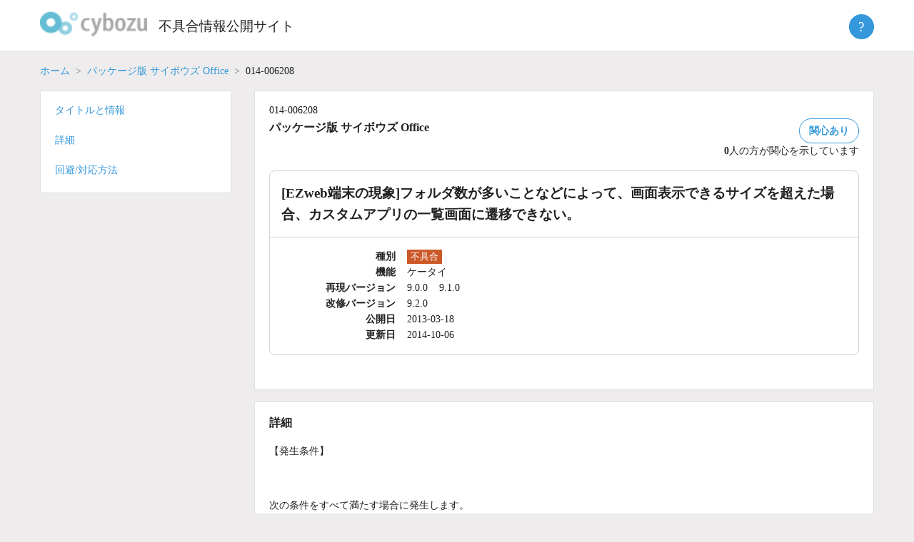

--- FILE ---
content_type: text/html; charset=UTF-8
request_url: https://kb.cybozu.support/article/30877/
body_size: 7954
content:
<!doctype html>
<html lang="ja">
<head>
	<meta charset="UTF-8">
	<meta http-equiv="X-UA-Compatible" content="IE=edge">
	<!--
	<meta name="viewport" content="width=device-width, initial-scale=1">
    -->
   <meta name="viewport" content="width=device-width, initial-scale=1">	
	<link rel="profile" href="http://gmpg.org/xfn/11">

	<title>不具合情報公開サイト</title>
<meta name='robots' content='max-image-preview:large' />
	<style>img:is([sizes="auto" i], [sizes^="auto," i]) { contain-intrinsic-size: 3000px 1500px }</style>
	<script type="text/javascript">
/* <![CDATA[ */
window._wpemojiSettings = {"baseUrl":"https:\/\/s.w.org\/images\/core\/emoji\/16.0.1\/72x72\/","ext":".png","svgUrl":"https:\/\/s.w.org\/images\/core\/emoji\/16.0.1\/svg\/","svgExt":".svg","source":{"concatemoji":"https:\/\/kb.cybozu.support\/wp-includes\/js\/wp-emoji-release.min.js?ver=6.8.3"}};
/*! This file is auto-generated */
!function(s,n){var o,i,e;function c(e){try{var t={supportTests:e,timestamp:(new Date).valueOf()};sessionStorage.setItem(o,JSON.stringify(t))}catch(e){}}function p(e,t,n){e.clearRect(0,0,e.canvas.width,e.canvas.height),e.fillText(t,0,0);var t=new Uint32Array(e.getImageData(0,0,e.canvas.width,e.canvas.height).data),a=(e.clearRect(0,0,e.canvas.width,e.canvas.height),e.fillText(n,0,0),new Uint32Array(e.getImageData(0,0,e.canvas.width,e.canvas.height).data));return t.every(function(e,t){return e===a[t]})}function u(e,t){e.clearRect(0,0,e.canvas.width,e.canvas.height),e.fillText(t,0,0);for(var n=e.getImageData(16,16,1,1),a=0;a<n.data.length;a++)if(0!==n.data[a])return!1;return!0}function f(e,t,n,a){switch(t){case"flag":return n(e,"\ud83c\udff3\ufe0f\u200d\u26a7\ufe0f","\ud83c\udff3\ufe0f\u200b\u26a7\ufe0f")?!1:!n(e,"\ud83c\udde8\ud83c\uddf6","\ud83c\udde8\u200b\ud83c\uddf6")&&!n(e,"\ud83c\udff4\udb40\udc67\udb40\udc62\udb40\udc65\udb40\udc6e\udb40\udc67\udb40\udc7f","\ud83c\udff4\u200b\udb40\udc67\u200b\udb40\udc62\u200b\udb40\udc65\u200b\udb40\udc6e\u200b\udb40\udc67\u200b\udb40\udc7f");case"emoji":return!a(e,"\ud83e\udedf")}return!1}function g(e,t,n,a){var r="undefined"!=typeof WorkerGlobalScope&&self instanceof WorkerGlobalScope?new OffscreenCanvas(300,150):s.createElement("canvas"),o=r.getContext("2d",{willReadFrequently:!0}),i=(o.textBaseline="top",o.font="600 32px Arial",{});return e.forEach(function(e){i[e]=t(o,e,n,a)}),i}function t(e){var t=s.createElement("script");t.src=e,t.defer=!0,s.head.appendChild(t)}"undefined"!=typeof Promise&&(o="wpEmojiSettingsSupports",i=["flag","emoji"],n.supports={everything:!0,everythingExceptFlag:!0},e=new Promise(function(e){s.addEventListener("DOMContentLoaded",e,{once:!0})}),new Promise(function(t){var n=function(){try{var e=JSON.parse(sessionStorage.getItem(o));if("object"==typeof e&&"number"==typeof e.timestamp&&(new Date).valueOf()<e.timestamp+604800&&"object"==typeof e.supportTests)return e.supportTests}catch(e){}return null}();if(!n){if("undefined"!=typeof Worker&&"undefined"!=typeof OffscreenCanvas&&"undefined"!=typeof URL&&URL.createObjectURL&&"undefined"!=typeof Blob)try{var e="postMessage("+g.toString()+"("+[JSON.stringify(i),f.toString(),p.toString(),u.toString()].join(",")+"));",a=new Blob([e],{type:"text/javascript"}),r=new Worker(URL.createObjectURL(a),{name:"wpTestEmojiSupports"});return void(r.onmessage=function(e){c(n=e.data),r.terminate(),t(n)})}catch(e){}c(n=g(i,f,p,u))}t(n)}).then(function(e){for(var t in e)n.supports[t]=e[t],n.supports.everything=n.supports.everything&&n.supports[t],"flag"!==t&&(n.supports.everythingExceptFlag=n.supports.everythingExceptFlag&&n.supports[t]);n.supports.everythingExceptFlag=n.supports.everythingExceptFlag&&!n.supports.flag,n.DOMReady=!1,n.readyCallback=function(){n.DOMReady=!0}}).then(function(){return e}).then(function(){var e;n.supports.everything||(n.readyCallback(),(e=n.source||{}).concatemoji?t(e.concatemoji):e.wpemoji&&e.twemoji&&(t(e.twemoji),t(e.wpemoji)))}))}((window,document),window._wpemojiSettings);
/* ]]> */
</script>
<style id='wp-emoji-styles-inline-css' type='text/css'>

	img.wp-smiley, img.emoji {
		display: inline !important;
		border: none !important;
		box-shadow: none !important;
		height: 1em !important;
		width: 1em !important;
		margin: 0 0.07em !important;
		vertical-align: -0.1em !important;
		background: none !important;
		padding: 0 !important;
	}
</style>
<link rel='stylesheet' id='kb2-style-css' href='https://kb.cybozu.support/wp-content/themes/kb/style.css?ver=1762298768' type='text/css' media='all' />
<script type="text/javascript" src="https://kb.cybozu.support/wp-includes/js/jquery/jquery.min.js?ver=3.7.1" id="jquery-core-js"></script>
<script type="text/javascript" src="https://kb.cybozu.support/wp-includes/js/jquery/jquery-migrate.min.js?ver=3.4.1" id="jquery-migrate-js"></script>
<script type="text/javascript" src="https://kb.cybozu.support/wp-content/themes/kb/lib/jquery-3.5.1.min.js" id="myjquery-3.5.1-js"></script>
<link rel="https://api.w.org/" href="https://kb.cybozu.support/wp-json/" /><link rel="alternate" title="JSON" type="application/json" href="https://kb.cybozu.support/wp-json/wp/v2/posts/30877" /><link rel="canonical" href="https://kb.cybozu.support/article/30877/" />
<link rel='shortlink' href='https://kb.cybozu.support/?p=30877' />
<link rel="alternate" title="oEmbed (JSON)" type="application/json+oembed" href="https://kb.cybozu.support/wp-json/oembed/1.0/embed?url=https%3A%2F%2Fkb.cybozu.support%2Farticle%2F30877%2F" />
<link rel="alternate" title="oEmbed (XML)" type="text/xml+oembed" href="https://kb.cybozu.support/wp-json/oembed/1.0/embed?url=https%3A%2F%2Fkb.cybozu.support%2Farticle%2F30877%2F&#038;format=xml" />
<link rel="pingback" href="https://kb.cybozu.support/xmlrpc.php"><style type="text/css">.recentcomments a{display:inline !important;padding:0 !important;margin:0 !important;}</style>	<link rel="icon" href="https://kb.cybozu.support/wp-content/themes/kb/img/favicon.ico" />	
    
<!-- Google tag (gtag.js) -->
<script async src="https://www.googletagmanager.com/gtag/js?id=G-N0Y6JH9QPB"></script>
<script>
  window.dataLayer = window.dataLayer || [];
  function gtag(){dataLayer.push(arguments);}
  gtag('js', new Date());
  gtag('config', 'G-N0Y6JH9QPB');
</script>
<!-- End Google tag (gtag.js) -->

<!-- Google Tag Manager -->
<script>(function(w,d,s,l,i){w[l]=w[l]||[];w[l].push({'gtm.start':
new Date().getTime(),event:'gtm.js'});var f=d.getElementsByTagName(s)[0],
j=d.createElement(s),dl=l!='dataLayer'?'&l='+l:'';j.async=true;j.src=
'https://www.googletagmanager.com/gtm.js?id='+i+dl;f.parentNode.insertBefore(j,f);
})(window,document,'script','dataLayer','GTM-5N49D3');</script>
<!-- End Google Tag Manager -->	
</head>

<body class="wp-singular post-template-default single single-post postid-30877 single-format-standard wp-custom-logo wp-theme-kb">
<div id="page" class="site">
	<a class="skip-link screen-reader-text" href="#content">Skip to content</a>

  <header class="header">
    <div class="container">
      <h1 class="logo">
			<a href="https://kb.cybozu.support/" class="custom-logo-link" rel="home"><img width="104" height="37" src="https://kb.cybozu.support/wp-content/uploads/kb_logo.png" class="custom-logo" alt="不具合情報公開サイト" decoding="async" /></a>		</h1>
		<h1 class="home">
		  <a href="https://kb.cybozu.support/" rel="home">不具合情報公開サイト</a>
		</h1>
	   <div class="header_right">
	   </div>
       <div class="about">
	     <button class="btn btn-primary help-icon">?</button>
         <ul class="abouttext aboutmenu">
			 <li><a href="/about">不具合情報公開サイトとは</a></li>
          <li><a href="https://form.kintoneapp.com/public/form/show/2533758c55693a8b81eabca18b4ae7560e09fa52017a59ec2716552ca395299f#/" target="_blank" class="blank">不具合情報公開サイトの改善に協力する</a></li>
           <li><hr></li>
          <li><a href="https://cypn.cybozu.com/k/416/" target="_blank" class="blank">不具合情報公開サイト パートナー専用記事</a></li>
         </ul>
	    </div>		
    </div>
  </header>

		<main>

		
<div class="page">
  <article id="post-30877" class="post-30877 post type-post status-publish format-standard hentry category-office tag-9-0-0 tag-9-1-0">
	  <div class="container">
	    <div>
		    			  <nav aria-label="パンくずリスト">
			    <ol class="breadcrumb">
				  	<li class="breadcrumb-item"><a href="/">ホーム</a></li>
				  	<li class="breadcrumb-item"><a href="/?category_name=office">パッケージ版 サイボウズ Office</a></li>
					  <li class="breadcrumb-item active">014-006208</li>
				  </ol>
			  </nav>
		  </div>
  		<div class="row flex-md-row-reverse" style="flex-wrap: nowrap">
			<main class="search">
			  <div class="row align-items-start">
			    <div id="title" class="mb-2">
				    <section class="white-box">
                  <div class="bugno">014-006208</div>
  					  <div class="meta">
				  	    <div>
                  <h2 class="product_name">パッケージ版 サイボウズ Office</h2>
                </div>
						    <div class="issue">
							    <div>
							      <span id="issue_affect" class="btn btn-secondary ">関心あり</span>
							    </div>
		  					  <div id="issue_affect_number" class="">
	  						    <span id="issue_affect_number_value">0</span>人の方が関心を示しています
	  						  </div>
	  						  <script>
	  							  const ua = navigator.userAgent;
	  						    if(ua.indexOf('Trident') !== -1) {
	  							    console.log('ie11');
	  								  var promisejs = document.createElement('script');
	  							    promisejs.src = 'https://cdnjs.cloudflare.com/ajax/libs/es6-promise/3.3.1/es6-promise.min.js';
	  							    document.body.appendChild(promisejs);	
	  							    var fetchjs = document.createElement('script');
	  							    fetchjs.src = 'https://cdnjs.cloudflare.com/ajax/libs/fetch/2.0.4/fetch.min.js';
	  							    document.body.appendChild(fetchjs);	
		  					    }
			  				  </script>
				  			  <script>
	  						    let url = '/wp-admin/admin-ajax.php?_wpnonce=7ef01c3b73';
	  						    let issue = 30877;
	  							  document.getElementById('issue_affect').addEventListener('click', function(event) {
	  								  let fd = new FormData();
	  								  fd.append('action', 'issue_affect');
	  								  fd.append('issue', issue);
	  							  	fetch(
	  								  	url,
	  								  	{
	  									  	method: 'POST', 
	  									  	cache: 'no-cache',
	  									  	credentials: 'include',
	  									  	mode: "same-origin",
	  									  	body: fd
	  									  }
	  								  )
	  								  .then(function(response) {
	  								  	if(response.ok) {
	  							  			return response.json();
	  							  		} else {
	  							  			throw new Error();
	  							  		}
	  							  	})
		  							  .then(function(data) {
	  									  let elem = document.getElementById('issue_affect');
	  								  	if (data['enable'] == false) {
	  							  			elem.classList.add('btn-issue-disable');
	  							  		} else {
	  							  			elem.classList.remove('btn-issue-disable');
	  							  		}
	  							  		document.getElementById('issue_affect_number_value').innerHTML = data['number'];
	  							  	})
	  							  	.catch(function(error) { console.log(error); });
		  						  });
	  						  </script>
                </div>
			  		  </div>
			  		  <div class="box">
		  				  <h2 class="title">[EZweb端末の現象]フォルダ数が多いことなどによって、画面表示できるサイズを超えた場合、カスタムアプリの一覧画面に遷移できない。</h2>
		  			  	<dl class="dl-horizontal">
		  				  	<dt>種別</dt>
		  		  						  					<dd class="type"><span class="type-bug">不具合</span></dd>
		  					  <dt>機能</dt>
		  						<dd class="function">
		  						<ul class="functions"><li style="display: inline-block;margin-right:1.0rem;">ケータイ</li></ul>		  						</dd>
	  						  <dt>再現バージョン</dt>
	  							<dd class="reproduce-versions">
	  							<ul class="versions"><li style="display: inline-block;margin-right:1.0rem;">9.0.0</li><li style="display: inline-block;margin-right:1.0rem;">9.1.0</li></ul>		  						</dd>
		  					  <dt>改修バージョン</dt>
		  						<dd class="fixed-version">9.2.0</dd>
		  				  				  				  <dt>公開日</dt>
			  					<dd class="release-date">2013-03-18</dd>
			  				  <dt>更新日</dt>
			  					<dd class="update-date">2014-10-06</dd>
			  			  </dl>
			  		  </div>
			      </section>
					</div>
		  			  						    		  			  				    <div id="detail" class="mb-2">
            <section class="white-box">
				      <h3>詳細</h3>
		      		<p>【発生条件】</p>
<p> </p>
<p>次の条件をすべて満たす場合に発生します。</p>
<ul><li>ケータイでサイボウズ Officeにログインする。<br /><br /></li><li>カスタムアプリ画面で、HTMLのサイズが表示制限値を超えている。</li></ul>
<p> </p>
<p>【準備】</p>
<ul><li>「発生条件」を満たすよう、カスタムアプリのルートフォルダ以下にフォルダが複数登録されている状態にします。</li></ul>
<p> </p>
<p>【再現手順】</p>
<ol><li>ケータイにログインします。<br /><br /></li><li>[カスタムアプリ]をクリックします。</li></ol>
<p><br /> → 現象発生&#xff1a;</p>
<p> 次のエラーが発生し、カスタムアプリの一覧画面に遷移できません。</p>
<p> -------<br /> このページは表示できません&#xff08;未対応&#xff09;<br /> -------</p>
<p> </p>
<p>補足&#xff1a;</p>
<ul><li>表示制限値は機種依存であり、利用する機種によっては再現しない場合もあります。<br /><br /></li><li>機種により、表示されるエラー文言は異なります。</li></ul>				    </section>
			    </div>
			    <div id="workaround" class="mb-2">
            <section class="white-box">
				      <h3>回避/対応方法</h3>
				      <p>【回避方法】</p>
<p><br />次のバージョンの製品で本現象を改修しています。バージョンアップを検討してください。</p>
<ul><li>バージョン 9.2.0のサイボウズ Office</li></ul>				    </section>
		    	</div>
			    <div id="related" class="mb-2">
				    <section class="white-box">
					    <h3>関連記事</h3>
				      				    </section>
          </div>
			    			    <div class="mb-2">
				    <section class="white-box">
					    <div id="feedback_asking" class="feedback">
						    <span>この記事は役に立ちましたか？</span>
							  <a id="feedback-yes" name="feedback" href="javascript:void(0)" class="btn btn-secondary">はい</a>
							  <a id="feedback-no" name="feedback" href="javascript:void(0)" class="btn btn-secondary">いいえ</a>
					    </div>
					    <div id="comment_form_wrapper" style="display: none;">
				  		  <script>
				  		  {
				  		  	let elems = document.getElementsByName('feedback');
				  		  	for (let i = 0; i < elems.length; i++) {
				  		  		elems[i].addEventListener('click', function(event) {
				  		  			document.getElementById("feedback_asking").style.display="none";
				  		  			document.getElementById("comment_form_wrapper").style.display="block";
				  		  		});
				  		  	}
				  		  }
					  	  </script>
						    
<div id="comments" class="comments-area">

		<div id="respond" class="comment-respond">
		<h3 id="reply-title" class="comment-reply-title"> <small><a rel="nofollow" id="cancel-comment-reply-link" href="/article/30877/#respond" style="display:none;">Cancel Reply</a></small></h3><form action="https://kb.cybozu.support/wp-comments-post.php" method="post" id="commentform" class="comment-form"><p id="notes_before_elements"></p><p class="comment-form-comment"></label><textarea id="comment" name="comment" cols="45" rows="8" maxlength="1024" aria-required="true" placeholder=""></textarea></p><p class="comment notice">ご注意:</p><p class="comment notice">※ お寄せいただいた記事に関するご意見は、本記事の改善を目的として利用します。</p><p class="comment notice">※ お寄せいただいた記事に関するご意見への回答は行っておりません。</p><p class="comment notice">※ 個人情報、秘密保持義務のある情報、個別の通信内容等の提供はご遠慮ください。</p><p class="comment notice">※ 英数文字、記号のみのコメントは送信できません。</p><br><p class="comment notice">以上の点を、あらかじめご了承くださいませ。</p><br><p id="comment_answer" style="display:none"></p>
<input type="hidden" id="spam_time_check" name="spam_time_check" value=""><input type="text" id="spam_text_check" name="spam_text_check" value="" style="display:none"><p class="form-submit"><button id="comment-submit" class="submit btn btn-primary">送信</button> <input type='hidden' name='comment_post_ID' value='30877' id='comment_post_ID' />
<input type='hidden' name='comment_parent' id='comment_parent' value='0' />
</p><input type="hidden" id="_wpnonce" name="_wpnonce" value="58014d8d3b" /><input type="hidden" name="_wp_http_referer" value="/article/30877/" /></form>	</div><!-- #respond -->
		<script>
		{
			document.getElementById('comment-submit').addEventListener('click', function(event) {
				event.preventDefault();
				/*
				let len = document.getElementById('comment').value.length;
				if (len <= 0) {
					document.getElementById('comment-error').innerHTML = 'コメントを入力してください。';
					return;
				} else if (len > 1024) {
				}
				*/
				//document.getElementById('commentform').submit();
				let f = document.getElementById('commentform');
				let answer = document.getElementById("comment_answer").innerText;
				let comment = document.getElementById('comment').value;
				document.getElementById('comment').value = answer + comment;
				f.submit();
				document.getElementById('comment').value = comment;				
			});

		}
		{
			let elems = document.getElementsByName('feedback');
			for (let i = 0; i < elems.length; i++) {
				elems[i].addEventListener('click', function(event) {
					let label = document.getElementById('reply-title');
					label.innerText = "この記事をご活用いただき、ありがとうございます。";
					let value = "";
					let answer = "";
					if (event.target.id == 'feedback-yes') {
						value = "この記事をよりよくするためのご意見をお寄せください。";
						answer = 'はい:\n';
					} else if (event.target.id == 'feedback-no') {
						value = "この記事をどのように改善すればよいか、ご意見をお寄せください。";
						answer = 'いいえ:\n';
					} else {
						value = "";
					}
					//label.innerText = value;
					if (document.getElementById("notes_before_elements") != null) {
						document.getElementById("notes_before_elements").innerText = value;
					}
					if (document.getElementById("comment_answer") != null) {
						document.getElementById("comment_answer").innerText = answer;
					}
				});
			}
		}
	</script>

</div><!-- #comments -->
					    </div>
					    <div id="comments-response"></div>
					    <script>
					    			        </script>
				    </section>
			    </div>
				</div>
				</main>
			   <aside class="sidebar">
				<nav style="flex: 18.5rem 0 0;">
					<div class="white-box sub-nav nav">
						<ul>
						  <li><a href="#title">タイトルと情報</a></li>
		  			  		
							<li><a href="#detail">詳細</a></li>
							<li><a href="#workaround">回避/対応方法</a></li>
						</ul>
					</div>
				</nav>
				</aside>
      </div>
	  </div>
  </article><!-- #post-30877 -->
</div>

		</main><!-- #main -->


</div><!-- #page -->

<footer class="footer">
  <div class="container">
    <div class="foot-nav">
		  <div class="col-foot">
        <ul>
          <li><a href="/about" class="">不具合情報公開サイトとは</a></li>			
          <li><a href="/tos" class="">利用規約</a></li>
          <li><a href="/update" class="">更新履歴</a></li>
          <li></li>
        </ul>
      </div>
      <div class="col-foot">
        <ul>
          <li><a href="http://cybozu.co.jp/company/copyright/trade_mark.html" target="_blank" class="blank">商標著作権表示</a></li>
          <li><a href="http://cybozu.co.jp/company/copyright/privacy_policy.html" target="_blank" class="blank">個人情報保護方針</a></li>
          <li></li>
        </ul>
      </div>
      <div class="col-foot">
        <ul>
          <li><a href="https://cs.cybozu.co.jp/trouble/" title="障害情報" target="_blank" class="blank">障害情報</a></li>
          <li><a href="https://www.cybozu.com/jp/service/restrictions.html" title="制限事項" target="_blank" class="blank">制限事項</a></li>
          <li></li>
        </ul>
      </div>
      <div class="col-foot">
        <ul>
          <li><a href="http://cybozu.co.jp/inquiry/" title="お問い合わせ" target="_blank" class="blank">お問い合わせ</a></li>
          <li><a href="https://cypn.cybozu.com/k/416/" target="_blank" class="blank">不具合情報公開サイト パートナー専用記事</a></li>
          <li><a href="https://form.kintoneapp.com/public/form/show/2533758c55693a8b81eabca18b4ae7560e09fa52017a59ec2716552ca395299f#/" target="_blank" class="blank">不具合情報公開サイトの改善に協力する</a></li>
        </ul>
      </div>
    </div>
    <div class="copyright">Copyright&copy; <a href="http://cybozu.co.jp/" target="_blank">Cybozu, Inc.</a> All rights reserved.</div>
		<button class="pagetop"><span>上へ戻る</span></button>
  </div>
</footer>

<script>
	const pagetop_btn = document.querySelector(".pagetop");
	pagetop_btn.addEventListener("click", scroll_top);
	function scroll_top() {
		window.scroll({ top: 0, behavior: "smooth" });
	}
	window.addEventListener("scroll", scroll_event);
	function scroll_event() {
		if (window.pageYOffset > 100) {
			pagetop_btn.style.opacity = "1";
		} else if (window.pageYOffset < 100) {
			pagetop_btn.style.opacity = "0";
		}
	}
</script>

<script type="speculationrules">
{"prefetch":[{"source":"document","where":{"and":[{"href_matches":"\/*"},{"not":{"href_matches":["\/wp-*.php","\/wp-admin\/*","\/wp-content\/uploads\/*","\/wp-content\/*","\/wp-content\/plugins\/*","\/wp-content\/themes\/kb\/*","\/*\\?(.+)"]}},{"not":{"selector_matches":"a[rel~=\"nofollow\"]"}},{"not":{"selector_matches":".no-prefetch, .no-prefetch a"}}]},"eagerness":"conservative"}]}
</script>
<script async defer>document.getElementById("spam_time_check").value = "";let elems = document.getElementsByName("feedback");for (let i = 0; i < elems.length; i++) {elems[i].addEventListener("click", function(event) {let spam = function() {document.getElementById("spam_time_check").value = "time_passed";};setTimeout(spam, 5000);});}</script><script type="text/javascript" src="https://kb.cybozu.support/wp-content/plugins/nginx-champuru/js/js.cookie.js?ver=2.2.0" id="js.cookie-js"></script>
<script type="text/javascript" src="https://kb.cybozu.support/wp-content/themes/kb/js/navigation.js?ver=20151215" id="kb2-navigation-js"></script>
<script type="text/javascript" src="https://kb.cybozu.support/wp-content/themes/kb/js/skip-link-focus-fix.js?ver=20151215" id="kb2-skip-link-focus-fix-js"></script>
<script type="text/javascript" src="https://kb.cybozu.support/wp-includes/js/comment-reply.min.js?ver=6.8.3" id="comment-reply-js" async="async" data-wp-strategy="async"></script>

<script type="text/javascript">
(function($){
    $("#author").val(Cookies.get("comment_author_b5833adbfa8dfb0928b4b6a6a88aea7d"));
    $("#email").val(Cookies.get("comment_author_email_b5833adbfa8dfb0928b4b6a6a88aea7d"));
    $("#url").val(Cookies.get("comment_author_url_b5833adbfa8dfb0928b4b6a6a88aea7d"));
})(jQuery);
</script>


</body>
</html>


--- FILE ---
content_type: text/css
request_url: https://kb.cybozu.support/wp-content/themes/kb/style.css?ver=1762298768
body_size: 6321
content:
/*
Theme Name: KB
Author: the kb team
Description: 
Version: 1.0
*/

@charset "UTF-8";
@import url('https://fonts.googleapis.com/css2?family=Inter:wght@400;600&display=swap');
:root {
  --black: #212121;
  --white: #fff;
  --blue: #3498db;
  --darkblue: #191970;
  --hoverblue: #2986c4;
  --gray: #ced4da;
  --lightgray: #e0e0e0;
}
*,
::after,
::before {
  box-sizing: border-box;
}
@media (prefers-reduced-motion: no-preference) {
  :root {
    scroll-behavior: smooth;
  }
}

/*
ul,
ol {
  margin: 0;
  padding: 0;
  list-style: none;
}
*/

body {
  margin: 0;
  font: 0.875rem/1.6 'Hiragino Sans', 'Hiragino Kaku Gothic ProN', Meiryo, 'sans-serif';
  color: var(--black);
  background-color: #eeecec;
  -webkit-text-size-adjust: 100%;
  -webkit-tap-highlight-color: transparent;
}
footer,
header,
main,
menu,
nav,
section {
  display: block;
}
a {
  background-color: transparent;
}
img {
  border: 0;
}
svg:not(:root) {
  overflow: hidden;
}
button,
input,
optgroup,
select,
textarea {
  color: inherit;
  font: inherit;
  margin: 0;
}
button {
  overflow: visible;
}
button,
select {
  text-transform: none;
}
button,
html input[type='button'],
input[type='reset'],
input[type='submit'] {
  -webkit-appearance: button;
  cursor: pointer;
}
button::-moz-focus-inner,
input::-moz-focus-inner {
  border: 0;
  padding: 0;
}
input {
  line-height: normal;
}
input[type='search']::-webkit-search-cancel-button,
input[type='search']::-webkit-search-decoration {
  -webkit-appearance: none;
}
p {
  margin-bottom: 1rem;
}
img {
  height: auto;
  max-width: 100%;
}
a {
  color: var(--blue);
  text-decoration: none;
}
a:hover {
  color: var(--darkblue);
}
.main-navigation {
  clear: both;
  display: block;
  float: left;
  width: 100%;
}
.main-navigation ul {
  display: none;
  margin: 0;
  padding-left: 0;
}
.main-navigation ul ul {
  box-shadow: 0 3px 3px rgba(0, 0, 0, 0.2);
  float: left;
  position: absolute;
  top: 100%;
  left: -999em;
  z-index: 99999;
}
.main-navigation ul ul ul {
  left: -999em;
  top: 0;
}
.main-navigation ul ul li.focus > ul,
.main-navigation ul ul li:hover > ul {
  left: 100%;
}
.main-navigation ul ul a {
  width: 200px;
}
.main-navigation ul li.focus > ul,
.main-navigation ul li:hover > ul {
  left: auto;
}
.main-navigation li {
  float: left;
  position: relative;
}
.main-navigation a {
  display: block;
  text-decoration: none;
}
.main-navigation.toggled ul,
.menu-toggle {
  display: block;
}
@media screen and (min-width: 37.5em) {
  .menu-toggle {
    display: none;
  }
  .main-navigation ul {
    display: block;
  }
}
.site-main .comment-navigation,
.site-main .post-navigation,
.site-main .posts-navigation {
  margin: 0 0 1.5em;
  overflow: hidden;
}
.comment-navigation .nav-previous,
.post-navigation .nav-previous,
.posts-navigation .nav-previous {
  float: left;
  width: 50%;
}
.comment-navigation .nav-next,
.post-navigation .nav-next,
.posts-navigation .nav-next {
  float: right;
  text-align: right;
  width: 50%;
}
.screen-reader-text {
  border: 0;
  clip: rect(1px, 1px, 1px, 1px);
  clip-path: inset(50%);
  height: 1px;
  margin: -1px;
  overflow: hidden;
  padding: 0;
  position: absolute !important;
  width: 1px;
  word-wrap: normal !important;
}
.screen-reader-text:focus {
  background-color: #f1f1f1;
  border-radius: 3px;
  box-shadow: 0 0 2px 2px rgba(0, 0, 0, 0.6);
  clip: auto !important;
  clip-path: none;
  color: #21759b;
  display: block;
  font-size: 14px;
  font-size: 0.875rem;
  font-weight: 700;
  height: auto;
  left: 5px;
  line-height: normal;
  padding: 15px 23px 14px;
  text-decoration: none;
  top: 5px;
  width: auto;
  z-index: 100000;
}
#content[tabindex='-1']:focus {
  outline: 0;
}
.alignleft {
  display: inline;
  float: left;
  margin-right: 1.5em;
}
.alignright {
  display: inline;
  float: right;
  margin-left: 1.5em;
}
.aligncenter {
  clear: both;
  display: block;
  margin-left: auto;
  margin-right: auto;
}
.widget {
  margin: 0 0 1.5em;
}
.widget select {
  max-width: 100%;
}
.sticky {
  display: block;
}
.updated:not(.published) {
  display: none;
}
.entry-content,
.entry-summary,
.page-content {
  margin: 1.5em 0 0;
}
.page-links {
  clear: both;
  margin: 0 0 1.5em;
}
.comment-content a {
  word-wrap: break-word;
}
.bypostauthor {
  display: block;
}
.infinite-scroll .posts-navigation,
.infinite-scroll.neverending .site-footer {
  display: none;
}
.infinity-end.neverending .site-footer {
  display: block;
}
.comment-content .wp-smiley,
.entry-content .wp-smiley,
.page-content .wp-smiley {
  border: none;
  margin-bottom: 0;
  margin-top: 0;
  padding: 0;
}
embed,
iframe,
object {
  max-width: 100%;
}
.wp-caption {
  margin-bottom: 1.5em;
  max-width: 100%;
}
.wp-caption img[class*='wp-image-'] {
  display: block;
  margin-left: auto;
  margin-right: auto;
}
.wp-caption .wp-caption-text {
  margin: 0.8075em 0;
}
.wp-caption-text {
  text-align: center;
}
.gallery {
  margin-bottom: 1.5em;
}
.gallery-item {
  display: inline-block;
  text-align: center;
  vertical-align: top;
  width: 100%;
}
.gallery-caption {
  display: block;
}
.entry-title {
  display: none;
}
button {
  border: none;
  background: 0 0;
  color: var(--blue);
  cursor: pointer;
}
.header {
  margin-bottom: 1rem;
  padding-top: 0.5rem;
  padding-bottom: 0.5rem;
  background-color: var(--white);
  border-bottom: 1px solid var(--lightgray);
}
.header .container {
  display: flex;
  align-items: center;
  justify-content: flex-start;
}

.search {
  margin-left: auto;
}
.top-search {
  display: none;
}
h1 {
  margin: 0;
  font-size: 1rem;
  font-weight: 300;
  line-height: 1;
}
h1 a {
  color: var(--black);
  /*display: flex;*/
  align-items: center;
}
h1 img {
  margin-right: 1rem;
  width: 120px;
}
@media (min-width: 768px) {
  h1 img {
    width: 150px;
  }
  h1 {
    font-size: 1.2rem;
  }
  .top-search {
    display: block;
  }
}
.container {
  position: relative;
  margin-left: auto;
  margin-right: auto;
  padding-right: 1rem;
  padding-left: 1rem;
  max-width: 1200px;
  width: 100%;
}
.row {
  display: flex;
  flex-wrap: wrap;
  margin-right: -1rem;
  margin-left: -1rem;
}
.row > * {
  flex-shrink: 0;
  width: 100%;
  max-width: 100%;
  padding-right: 1rem;
  padding-left: 1rem;
}
.site-main .container {
  padding-top: 2rem;
}
/*.col-main {*/
main {
  margin-bottom: 2rem;
}
.sidebar nav {
  position: sticky;
  top: 1rem;
}
.sidebar ul {
  margin-bottom: 2rem;
}
.sidebar ul li {
  margin-bottom: 1.25rem;
}
@media (min-width: 768px) {
  main.search {
    width: calc(100% - 250px) !important;
  }
  .sidebar {
    margin-bottom: 2rem;
    flex-basis: 250px;
  }
  .flex-md-row-reverse {
    flex-direction: row-reverse !important;
  }
}
@media (min-width: 992px) {
  main.search {
    width: calc(100% - 300px) !important;
  }
  .sidebar {
    flex-basis: 300px;
  }
}
.footer {
  padding-top: 3rem;
  padding-bottom: 1rem;
  border-top: 1px solid var(--gray);
  display: block;
  font-size: 0.875rem;
}
.copyright {
  margin-top: 3rem;
  text-align: center;
}
.foot-nav h4 {
  margin-bottom: 1rem;
}
@media (min-width: 768px) {
  .foot-nav {
    display: flex;
    justify-content: space-between;
  }
}
.pagetop {
  cursor: pointer;
  position: fixed;
  right: 2rem;
  bottom: 3rem;
  width: 3rem;
  height: 3rem;
  border: 1px solid var(--gray);
  border-radius: 50%;
  transition: 0.3s;
  background-color: var(--white);
  opacity: 0;
}
.pagetop:before {
  content: url('data:image/svg+xml;utf-8,<svg xmlns="http://www.w3.org/2000/svg" width="24" height="24" fill="%23212121" class="bi bi-box-arrow-up-right" viewBox="0 0 16 16"><path fill-rule="evenodd" d="M8 15a.5.5 0 0 0 .5-.5V2.707l3.146 3.147a.5.5 0 0 0 .708-.708l-4-4a.5.5 0 0 0-.708 0l-4 4a.5.5 0 1 0 .708.708L7.5 2.707V14.5a.5.5 0 0 0 .5.5z"/></svg>');
  width: 3rem;
  height: 3rem;
  position: absolute;
  top: 0;
  right: 0;
  display: flex;
  align-items: center;
  justify-content: center;
}
.pagetop span {
  position: absolute;
  clip: rect(1px, 1px, 1px, 1px);
  border: 0;
  height: 1px;
  width: 1px;
  font-size: 1px;
  overflow: hidden;
}
.white-box {
  //padding: 1.25rem;
  padding: 1rem 1.25rem;
  border: 1px solid var(--lightgray);
  height: 100%;
  background-color: var(--white);
  width: 100%;
  word-break: break-all;
}
.white-box h2 {
  margin: 0;
  min-height: 70px;
}
.white-box h2 a {
  color: var(--black);
  display: block;
  font-size: 2rem;
  line-height: 1.2;
}
.white-box h2 a span {
  margin-top: 0.5rem;
  display: block;
  font-size: 0.75rem;
  font-weight: 400;
  line-height: 1.3;
}
.white-box-head {
  margin-bottom: 1rem;
}
.white-box-head .product {
  display: flex;
  align-items: center;
}
.product h2 {
  margin: 0 2rem 0 0;
  min-height: auto;
}
.product {
	font-size: 0.9em;
}
.feed-icon {
  display: flex;
}
.feed-icon li {
  margin-right: 1rem;
}
.white-box-head div a {
  border: 1px solid var(--blue);
  display: flex;
  border-radius: 80px;
  padding: 6px;
  width: 36px;
  height: 36px;
  align-items: center;
  justify-content: center;
  transition: 0.2s;
}
@media (min-width: 768px) {
  .white-box-head {
    display: flex;
    align-items: center;
    justify-content: space-between;
  }
}
.ser-card:hover {
  box-shadow: 0 0 8px 0 rgba(0, 0, 0, 0.12), 0 8px 8px 0 rgba(0, 0, 0, 0.24);
}
.versions {
  margin-bottom: 0.5rem;
}
.list-version {
  margin: 0 -1.5rem 1rem;
  display: flex;
  flex-wrap: wrap;
}
.list-version a {
  padding: 0.1rem 1.5rem;
  display: block; /* è¿½åŠ  */
  line-height: 1.8; /* è¿½åŠ  */
}
.list-version2 {
  margin: 0 0 1rem;
}
.col-search {
  padding-right: 15px;
  padding-left: 15px;
  background-color: var(--white);
  box-shadow: 0 4px 5px 0 rgba(0, 0, 0, 0.06), 0 1px 10px 0 rgba(0, 0, 0, 0.12), 0 2px 4px -1px rgba(0, 0, 0, 0.01);
  min-width: 1192px;
}
.secondary {
  padding: 2rem 0;
}
label {
  display: inline-block;
  margin-right: 0.5rem;
  margin-bottom: 0;
  font-size: 0.812rem;
  white-space: nowrap;
}
.btn {
  display: inline-block;
  font-weight: 400;
  line-height: 1.25;
  text-align: center;
  white-space: nowrap;
  vertical-align: middle;
  -webkit-user-select: none;
  -moz-user-select: none;
  -ms-user-select: none;
  user-select: none;
  border: 1px solid var(--blue);
  font-size: 0.875rem;
  border-radius: 3rem;
  transition: all 0.2s ease-in-out;
  padding: 0.5rem 1rem;
  width: 100%;
  background-color: var(--blue);
  color: var(--white);
}
.btn:hover {
  border-color: var(--hoverblue);
  background-color: var(--hoverblue);
}
.btn-secondary {
  width: auto;
  color: var(--blue);
  background-color: var(--white);
}
.btn-secondary:hover {
  color: var(--white);
}
.sidebar .btn-block {
  margin: 1rem 0;
}
h3,
h4 {
  margin: 0 0 1rem;
}
h5 {
  font-size: 1.6rem;
  margin-bottom: 1rem;
}
.category-area {
  padding: 1rem;
  flex-direction: row;
  align-items: center;
  justify-content: space-between;
}
.category-area .input-group {
  margin-bottom: 0;
}
.col-search .category-area {
  display: block;
}
.category-area .col-textsearch {
  padding: 15px 15px 0;
}
.list-inline-item {
  padding-bottom: 10px;
}
.col-search .category-area button {
  display: block;
  height: calc(2.85rem + 2px);
  line-height: 1;
}
@media (min-width: 768px) {
  .secondary {
    display: flex;
    align-items: center;
  }
  .input-group {
    margin-bottom: 0;
  }
  .col-search .category-area {
    display: flex;
  }
  .list-inline-item {
    padding-bottom: 0;
  }
  .col-search .category-area button {
    display: inline-block;
  }
  .category-area .col-textsearch {
    padding: 0;
  }
}
.is-fixed {
  position: fixed;
  top: 0;
  left: 0;
  z-index: 2;
  width: 100%;
}
.modal-body {
  font-size: 1.4rem;
}
.tos-login {
  border: 1px solid var(--gray);
  margin-top: 4rem;
  padding: 1.5rem;
  font-size: 1.2rem;
  background: #fafafa;
}
.modal ol {
  margin: 0;
  padding: 0 0 1rem 1rem;
}
.modal h3 {
  margin-bottom: 2rem;
  font-size: 1.4rem;
  line-height: 1.3;
  font-weight: 700;
}
.fa-external-link {
  padding-left: 0.3rem;
  font-size: 1rem;
  vertical-align: middle;
}
.list-results {
  margin-top: revert;
}
.list-results dt {
  display: flex;
  flex-wrap: wrap;
  align-items: center;
}
.list-results dd {
  margin-top: 0.2rem;
  margin-bottom: 1.5rem;
  margin-left: 0;
  line-height: 1.4;
}
.article2 {
  margin-bottom: 4rem;
}
.sidebar .article {
  padding: 0 0 1.5rem;
}
.fa-chevron-circle-right {
  padding-right: 1rem;
}
@media (min-width: 768px) {
  .dl-horizontal dd {
    margin-left: 11rem;
  }
  .dl-horizontal dt {
    float: left;
    width: 10rem;
    overflow: hidden;
    clear: left;
    text-align: right;
    text-overflow: ellipsis;
    white-space: nowrap;
  }
  .dl-horizontal dd::after,
  .dl-horizontal dd::before {
    display: table;
    content: ' ';
  }
  .dl-horizontal dd::after {
    clear: both;
  }
}
.update_date {
  margin-right: 1rem;
  color: #888;
}

span.functions,
span.planned_to_fix,
.interest,
.new_kb,
.renew_kb,
.fixed_kb,
.program_kb {
  margin-right: 0.5rem;
  position: relative;
  padding: 0.1rem 0.3rem;
  font-size: 0.687rem;
  display: inline-block;
}
.type-bug,
.type-vulnerability,
.type-constraint,
.type-specchange {
  margin-right: 0.5rem;
  position: relative;
  /* padding: 0.1rem 0.3rem; */
  padding: 0 0.3rem;
  font-size: 0.8rem;
  display: inline-block;
}

span.functions,
span.planned_to_fix {
  color: #888;
}
span.functions::after,
span.planned_to_fix::after {
  content: '';
  position: absolute;
  top: 0;
  left: 0;
  width: 100%;
  height: 100%;
  display: block;
}

/* span.functions::after { */
  /* border: 1px solid #888;*/
/*}*/

span.planned_to_fix::after {
  border: solid 2px #d8bfd8;
}

span.functions {
	display: table;
}

span.function {
  margin-left: -1px;	
  border: 1px solid #888;
  border-radius: 1px;
  /* padding: calc(0.2rem + 0.5px) 0.3rem;*/
  padding: 0.2rem 0.3rem;	
}

div.planned_to_fix_value {
	float: left;
}
ul.functions,
ul.versions {
  padding-left: 0;
  margin: 0;
}

.new_kb {
  background-color: #49a8ce;
  color: var(--white);
}
.renew_kb {
  background-color: #dd445e;
  color: var(--white);
}
.fixed_kb {
  background-color: #d8bfd8;
  color: var(--black);
}
.program_kb {
  background-color: #ed8232;
  color: var(--white);
}
.type-bug {
  color: var(--white);
  background-color: #cc5928;
}
.type-vulnerability {
  color: var(--white);
  background-color: #cc2859;
}
.type-constraint {
  color: var(--white);
  background-color: #ccbb28;
}
.type-specchange {
  color: var(--white);
  background-color: #28cccc;
}
.col-textsearch {
  margin-left: auto;
}
h4,
versions {
  font-weight: 400;
}
.site {
  flex: auto 1;
}
li[data-implied='true'] {
  display: block;
}
a:active,
a:focus {
  outline: inherit;
}
.white-box-head2 {
  margin-top: 12px;
  margin-bottom: 0;
  display: flex;
  justify-content: space-between;
  align-items: center;
  align-items: flex-start;
}
.btn-issue {
  color: var(--white);
  background-color: var(--blue);
  border-color: var(--blue);
  border-radius: 3px;
}
.btn-issue-disable {
  opacity: 0.3;
  pointer-events: none;
}
.btn-issue:hover {
  color: var(--white);
  background-color: #1d6fa5;
  border-color: #8ccbee;
}
.btn-green:focus {
  color: var(--white);
}
p.comment.notice {
  color: red;
  margin: 0;
}
.issue > div > span {
  font-weight: 700;
}
.category-area .input-group {
  position: relative;
  display: flex;
  flex-wrap: wrap;
  align-items: center;
}
.input-group-btn svg {
  vertical-align: middle;
}
.input-group-btn {
  height: calc(100% + 2px);
}
/* è¿½åŠ  */
.navigation {
  margin: 2rem 0 1rem;
  display: flex;
}
.page-numbers {
  margin-right: 0.5rem;
  display: block;
  min-width: 1.5rem;
  text-align: center;
}
a.page-numbers {
  border: 1px solid var(--blue);
  padding: 0.1rem 0.3rem;
}
.page-numbers.current {
  padding: 0.1rem 0.3rem;
  border: 1px solid var(--blue);
  background-color: var(--blue);
  color: var(--white);
}
.page-numbers.prev {
  padding-right: 1em;
}
.page-numbers.next {
  padding-left: 1em;
}
.list-order {
  margin-top: 1rem;
  display: flex;
  padding-left: 0;
  margin-bottom: 0;
  border-radius: 0.5rem;
}
.list-order li {
  margin-bottom: 1rem;
  position: relative;
  color: var(--blue);
  text-decoration: none;
  background-color: var(--white);
}
.list-order li:first-child a {
  border-bottom-left-radius: 3rem;
  border-top-left-radius: 3rem;
}
.list-order li:last-child a {
  border-left-width: 0;
}
.list-order li:last-child a {
  border-top-right-radius: 3rem;
  border-bottom-right-radius: 3rem;
  transition: all 0.2s ease-in-out;
}
.list-order li a {
  display: block;
  padding: 0.3rem 1.5rem;
  border: 1px solid var(--gray);
}
.list-order li a.active {
  background-color: var(--blue);
  border-color: var(--blue);
  color: var(--white);
  transition: all 0.2s ease-in-out;
}
.list-order li a.active:hover {
  border-color: var(--hoverblue);
  background-color: var(--hoverblue);
  color: var(--white);
}
.list-order li a:hover {
  text-decoration: none;
  background-color: #f1f1f1;
  color: var(--blue);
}
.list-pager {
  display: flex;
  margin: 3rem 0 0;
}
.list-pager li {
  margin-right: 0.5rem;
}
.list-pager li a,
.list-pager li span {
  display: block;
  padding: 0.2rem 0.5rem;
  transition: all 0.2s ease-in-out;
}
.list-pager li a {
  border: 1px solid rgba(0, 0, 0, 0.125);
}
.list-pager li span.current {
  background-color: var(--blue);
  border: 1px solid var(--blue);
  color: var(--white);
}
.list-pager li a:hover {
  text-decoration: none;
  background-color: #f1f1f1;
  color: var(--blue);
}
.input-group {
  position: relative;
  display: flex;
  align-items: stretch;
}
input[type='search'].search-field {
  padding: 0.5rem 1rem;
  border-top-right-radius: 0;
  border-bottom-right-radius: 0;
}
.btn-search {
  margin-left: -1px;
  width: auto;
  display: flex;
  align-items: center;
  justify-content: center;
  border-top-left-radius: 0;
  border-bottom-left-radius: 0;
}
.card-box {
  margin-bottom: 2rem;
}
.box {
  margin-bottom: 2rem;
  border: 1px solid var(--gray);
  border-radius: 0.5rem;
}
.box h3 {
  margin: 0;
  padding: 1rem;
  border-bottom: 1px solid var(--gray);
}
@media (min-width: 576px) {
  .card-box {
    flex: 0 0 auto;
    width: 50%;
  }
}
@media (min-width: 768px) {
  .card-box {
    flex: 0 0 auto;
    width: 33.333333%;
  }
}
@media (min-width: 992px) {
  .card-box {
    flex: 0 0 auto;
    width: 25%;
  }
}
.interest {
  display: inline-block;
  font-size: 90%;
  width: 3rem;
  font-weight: 400;
  font-size: 90%;
}
.kb_no {
  margin-left: 1rem;
  font-weight: 200;
  color: #888;
}
.list-functions {
  display: inline;
}
.dl-horizontal {
  margin: 0;
  padding: 1rem;
}
.dl-horizontal > dt {
	font-weight: bold;
}

.header_right {
	margin-left: auto;
}

.question {
  position: relative;
  display: inline-block;
  margin: 0 2rem 0 0;
  margin-top: 2px;
}
.question .questiontext {
  visibility: hidden;
  width: 530px;
  line-height: 1em;
  background-color: white;
  color: var(--black);
  border-radius: 6px;
  padding: 9px 3px;
  border: 1px dotted black;
  font-weight: normal;
  position: absolute;
  z-index: 1;
  margin-top: 0;
}
h2 > .question .questiontext {
  font-size: 0.8em;
}
dd > .question .questiontext {
  font-size: 1.2em;
}
.question > img {
  margin-top: -3px;
  margin-left: 3px;
}
.question:hover .questiontext {
  visibility: visible;
}

.about {
  position: relative;
  display: inline-block;
  //margin: 0 0 0 1rem;
  margin-top: 2px;
  padding: 0 0 0 1rem;
}

.about .abouttext {
  visibility: hidden;
  width: 530px;
  line-height: 1em;
  background-color: white;
  color: var(--black);
  border-radius: 6px;
  padding: 9px 3px;
  border: 1px dotted black;
  font-weight: normal;
  position: absolute;
  z-index: 1;
  margin-top: 0;
  border:1px solid rgb(227, 227, 227);
  box-shadow: rgba(0, 0, 0, .1) 0px .5rem .75rem 0px;
}
h2 > .about .abouttext {
  //font-size: 1em;
}
dd > .about .abouttext {
  //font-size: 1.2em;
}
.about > img {
  margin-top: -3px;
  margin-left: 3px;
}
.about:hover .abouttext {
  visibility: visible;
}

ul.abouttext {
	list-style: none;
	//font-size: 1.2em;
}

ul.abouttext > li {
	margin: 0.6em 0.2em;
}

.about .aboutmenu {
	width: 320px;
	left: -270px;
	//top: 3rem;
}

.notification  {
  padding: 1rem;
  background-color: var(--white);
  width: 100%;
  word-break: break-all;
  margin: 0;
}

.information {
  padding: 1rem;
  background-color: var(--white);
  width: 100%;
  word-break: break-all;
  margin: 0 0 2rem;
}

.w-800 {
  margin: auto;
  max-width: 800px;
}
.mb-2 {
  //margin-bottom: 2rem !important;
  margin-bottom: 1rem !important;
}
h2.product_name {
  min-height: auto;
  font-size: 1.0rem;
}
h2.title {
   font-size: 1.2rem;
	padding: 1rem;
   border-bottom: 1px solid var(--gray);
}

.list-caret li {
  padding-left: 2rem;
  position: relative;
}
.list-caret li:before {
  content: url('data:image/svg+xml;utf-8,<svg xmlns="http://www.w3.org/2000/svg" width="10" height="10" fill="%23222" class="bi bi-caret-right-fill" viewBox="0 0 16 16"><path d="M12.14 8.753l-5.482 4.796c-.646.566-1.658.106-1.658-.753V3.204a1 1 0 0 1 1.659-.753l5.48 4.796a1 1 0 0 1 0 1.506z"/></svg>');
  position: absolute;
  left: 0;
}
.list-caret li li:before {
  content: '-';
}
.issue {
  display: flex;
  flex-direction: column;
  align-items: flex-end;
}
.issue .btn {
  padding: 0.5rem 0.8rem;
  cursor: pointer;
}
.breadcrumb {
  display: flex;
  flex-wrap: wrap;
  margin-bottom: 1rem;
}
.breadcrumb li + li {
  padding-left: 0.5rem;
}
.breadcrumb li + li::before {
  float: left;
  padding-right: 0.5rem;
  color: #6c757d;
  content: '>';
}
.feedback {
  display: flex;
  align-items: center;
}
.feedback div:first-child {
  margin-right: 1rem;
}
.feedback a {
  margin-left: 0.5rem;
  margin-right: 0.5rem;
}
.form-control,
.form-select {
  padding: 0.5rem;
  display: block;
  width: 100%;
  line-height: 1.25;
  border: 1px solid var(--gray);
  border-radius: 3rem;
  color: var(--black);
  background-color: var(--white);
  transition: border-color 0.15s ease-in-out, box-shadow 0.15s ease-in-out;
}
.form-control {
  background-image: none;
  -webkit-background-clip: padding-box;
  background-clip: padding-box;
}
.form-select {
  padding: 0.35rem 2.25rem 0.35rem 0.5rem;
  -moz-padding-start: calc(0.75rem - 3px);
  background-image: url("data:image/svg+xml,%3csvg xmlns='http://www.w3.org/2000/svg' viewBox='0 0 16 16'%3e%3cpath fill='none' stroke='%23343a40' stroke-linecap='round' stroke-linejoin='round' stroke-width='2' d='M2 5l6 6 6-6'/%3e%3c/svg%3e");
  background-repeat: no-repeat;
  background-position: right 0.75rem center;
  background-size: 1pc 9pt;
  -webkit-appearance: none;
  -moz-appearance: none;
  appearance: none;
}
.card-box .form-select {
  margin: 0.5rem 0;
  width: auto;
}
@media (prefers-reduced-motion: reduce) {
  .form-select {
    transition: none;
  }
}
.form-select:focus {
  border-color: #86b7fe;
  outline: 0;
  box-shadow: 0 0 0 0.25rem rgba(13, 110, 253, 0.25);
}
.sub-nav {
  /*
  padding-top: 1rem;
  margin-top: -2rem;
  */
  position: sticky;
  top: 0;
  z-index: 0;
  padding-bottom: 0;
}

.nav > ul,
.col-foot > ul {
  margin: 0;
  padding: 0;
  list-style: none;	
}

.filter,
.list-order,
.feed-icon {
  margin: 0;
  padding: 0;
  list-style: none;		
}

@media (min-width: 768px) {
  .col-details {
    width: calc(100% - 250px);
  }
}
.filter {
  margin: 2rem 0 1rem;
  display: flex;
}
.filter li {
  margin-right: 1rem;
}
.filter li a {
  padding: 0.3rem 0.8rem;
  display: block;
  background-color: var(--white);
  border-radius: 3rem;
}
.filter li a:hover {
  text-decoration: none;
}
.filter a.active {
  background-color: var(--blue);
  color: var(--white);
}
.filter a.active:hover {
  background-color: var(--hoverblue);
}
.blank {
  margin-right: 1rem;
  position: relative;
}
.blank:after {
  content: url('data:image/svg+xml;utf-8,<svg xmlns="http://www.w3.org/2000/svg" width="10" height="10" fill="%23139cb7" class="bi bi-box-arrow-up-right" viewBox="0 0 16 16"><path fill-rule="evenodd" d="M8.636 3.5a.5.5 0 0 0-.5-.5H1.5A1.5 1.5 0 0 0 0 4.5v10A1.5 1.5 0 0 0 1.5 16h10a1.5 1.5 0 0 0 1.5-1.5V7.864a.5.5 0 0 0-1 0V14.5a.5.5 0 0 1-.5.5h-10a.5.5 0 0 1-.5-.5v-10a.5.5 0 0 1 .5-.5h6.636a.5.5 0 0 0 .5-.5z"></path><path fill-rule="evenodd" d="M16 .5a.5.5 0 0 0-.5-.5h-5a.5.5 0 0 0 0 1h3.793L6.146 9.146a.5.5 0 1 0 .708.708L15 1.707V5.5a.5.5 0 0 0 1 0v-5z"></path></svg>');
  width: 12px;
  height: 12px;
  position: absolute;
  right: -1rem;
  bottom: 0.6rem;
}
.visually-hidden {
  clip-path: inset(50%) !important;
  height: 1px !important;
  width: 1px !important;
  overflow: hidden !important;
  position: absolute !important;
  white-space: nowrap !important;
  border: 0 !important;
}
.tag {
  padding-left: 1.2rem;
  position: relative;
}
.tag:before {
  content: url('data:image/svg+xml;utf-8,<svg xmlns="http://www.w3.org/2000/svg" width="16" height="16" fill="%23139cb7" viewBox="0 0 24 24"><path d="M9.776 2l11.395 11.395-7.78 7.777-11.391-11.391v-7.781h7.776zm.829-2h-10.605v10.609l13.391 13.391 10.609-10.604-13.395-13.396zm-3.191 7.414c-.781.782-2.046.782-2.829.001-.781-.783-.781-2.048 0-2.829.782-.782 2.048-.781 2.829-.001.782.783.781 2.047 0 2.829z"/></svg>');
  width: 24px;
  height: 24px;
  position: absolute;
  top: 0.2rem;
  left: 0;
}
.search-list {
  display: flex;
  align-items: center;
}
.results {
  margin-left: 1rem;
  display: flex;
  align-items: center;
}

.section > ul,ol
{
  margin: revert;
  padding: revert;
  list-style: revert;
}

.section {
    margin-bottom: 3rem;
    padding-bottom: 2rem;
}

.dotted {
    border-bottom: 1px dotted #ddd;
}

.section > ol {
	list-style: none;
}

.breadcrumb {
	padding: 0;
	list-style: none;
}

#attachments > div > label {
	font-weight: bold;
}

.meta {
	display: flex;
	justify-content: space-between;
	margin-bottom: 1rem;
}

.product-information {
  color: #212121;
  /*background-color: #FFF3D0;*/
  width: 100%;
  padding: 1rem 0;
}

.note {
  word-break: break-all; 
  /*background-color:#eee;*/
  padding: 1rem;
  background-color: #f1f1f1;
  border-radius: .5rem;
  font-size: .75rem;  
}

.attachments-dl {
  display: grid;
  grid-gap: .2rem;
  margin-top: 1rem;
}

.attachments-dl > div > label {
  margin: 0;
  font-size: .812rem;
  font-weight: bold;
}

.notification_area table {
	width: 100%;
	border-collapse: collapse;
}
.notification_area th, td {
	border: 1px solid #ddd;
	padding: 8px;
	text-align: left;
	width: 15%;
}
.notification_area th:first-child, td:first-child {
	width: 25%;
}
.notification_area tr:nth-child(even) {
	background-color: #f2f2f2;
}
.notification_area th {
	background-color: #3498DB;
	color: white;
}

.help-icon {
    padding: 
0;
    width: 2.2rem;
    height: 2.2rem;
    font-size: 1.2rem;
}
